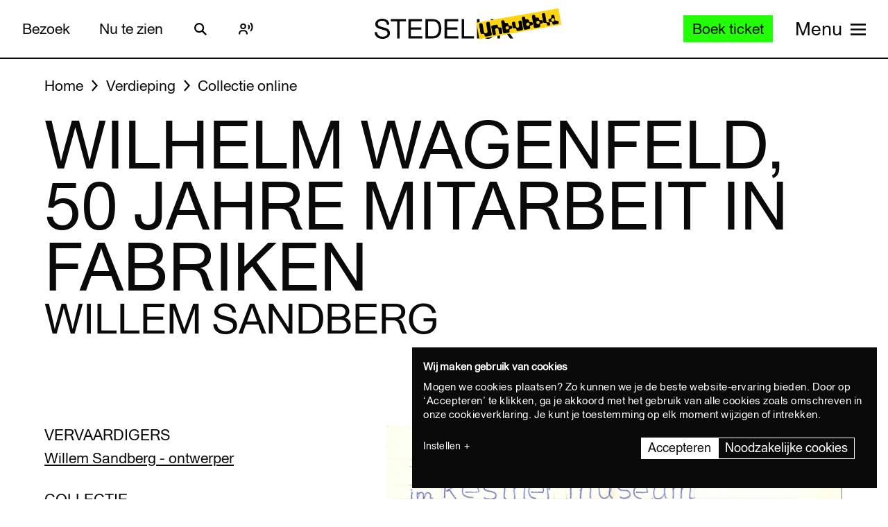

--- FILE ---
content_type: text/javascript
request_url: https://widget.enviso.io/build-ts/enviso-cross-sell-dialog-element-BAbnYYXD.js
body_size: 283
content:
import{a as e}from"./lit-wO7IkD7r.js";import{a as t,i as n,n as r}from"./decorators-CtOfOmFl.js";import{t as i}from"./enviso-base-element-Bf_ajl9d.js";import{n as a}from"./enviso-global-CdiNL5gB.js";import{c as o,n as s}from"./cross-sell-events-C-mF7izl.js";let c=class extends i{constructor(...e){super(...e),this.onOpenCrossSellDialogListener=(e,t)=>{t&&(this.offerDetails=t),this.crossSellFlow.offer=this.offerDetails,this.crossSellFlow.requestUpdate(),this.crossSellDialog.show()},this.onCrossSellReservationCreatedListener=()=>this.crossSellReservationAdded()}render(){var t;return super.applyStyle(e`<enviso-dialog id="cross-sell-dialog"><enviso-cross-sell-ticket-flow id="cross-sell-ticket-flow" data-testid="enviso-cross-sell-offer-dialog-${(t=this.offerDetails)==null?void 0:t.id}" .offer="${this.offerDetails}" .autoSelectVisitTime="${!0}" .crossSellController="${this.crossSellController}"><slot name="above-cross-sell-time-selection-step" slot="above-cross-sell-time-selection-step"></slot></enviso-cross-sell-ticket-flow></enviso-dialog>`)}connectedCallback(){super.connectedCallback(),this.crossSellController.addEventListener(s,e=>{let t=e;this.onOpenCrossSellDialogListener(t.detail.id,t.detail.offer)}),this.crossSellController.addEventListener(o,this.onCrossSellReservationCreatedListener)}disconnectedCallback(){this.crossSellController.removeEventListener(s,e=>{let t=e;this.onOpenCrossSellDialogListener(t.detail.id,t.detail.offer)}),this.crossSellController.removeEventListener(o,this.onCrossSellReservationCreatedListener),super.disconnectedCallback()}crossSellReservationAdded(){this.$(`cross-sell-dialog`).hide()}};a([n({type:Object,attribute:!1})],c.prototype,`crossSellController`,void 0),a([n({type:Object,attribute:!1})],c.prototype,`offerDetails`,void 0),a([r(`#cross-sell-ticket-flow`)],c.prototype,`crossSellFlow`,void 0),a([r(`#cross-sell-dialog`)],c.prototype,`crossSellDialog`,void 0),c=a([t(`enviso-cross-sell-dialog`)],c);export{c as t};

--- FILE ---
content_type: text/javascript
request_url: https://widget.enviso.io/build-ts/enviso-date-element-lBh0pqBt.js
body_size: 2297
content:
import{a as e}from"./lit-wO7IkD7r.js";import{a as t,i as n}from"./decorators-CtOfOmFl.js";import{A as r,C as i,M as a}from"./enviso-core-l9H287Ze.js";import{t as o}from"./enviso-base-element-Bf_ajl9d.js";import{n as s}from"./enviso-global-CdiNL5gB.js";import{t as c}from"./if-defined-BAhD951b.js";import{n as l}from"./enviso-element-decorators-DPJPFW7i.js";let u=class extends o{constructor(){super(),this.label=``,this.value=void 0,this.info=``,this.required=!1,this.requiredErrorMessage=``,this.minDateErrorMessage=``,this.maxDateErrorMessage=``,this.minimumYearsAgo=0}render(){var t,n,a,o,s;let l=this.value?i.fromISO(this.value):void 0,u=this.minDate?i.fromISO(this.minDate):void 0,d=this.maxDate?i.fromISO(this.maxDate):void 0;return super.applyStyle(e`<style>:host{display:block}:host([required]) .enviso-date-label::after{content:'*';margin-left:.3em}.enviso-date-wrapper{display:flex;align-items:center;justify-content:space-between;margin-bottom:.5em;max-width:21.85em;width:100%}.enviso-date-label{display:block;font-weight:700;margin-bottom:.5em;color:#4a4a4a;font-size:1em}.enviso-date-value{line-height:1.3;background-color:#fff;color:#000;font-size:1.15em;padding:.5em;border-radius:3px;border:1px solid #4a4a4a}.enviso-date-value[name=year]{width:3.5em}.enviso-date-value[name=month]{flex:.5 auto;margin:0 .2em;padding:.5em .75em .5em .5em;-webkit-padding-end:2em;-moz-appearance:none;-webkit-appearance:none;appearance:none;background-image:url('data:image/svg+xml;charset=US-ASCII,%3Csvg%20xmlns%3D%22http%3A%2F%2Fwww.w3.org%2F2000%2Fsvg%22%20width%3D%22292.4%22%20height%3D%22292.4%22%3E%3Cpath%20fill%3D%22%23000000%22%20d%3D%22M287%2069.4a17.6%2017.6%200%200%200-13-5.4H18.4c-5%200-9.3%201.8-12.9%205.4A17.6%2017.6%200%200%200%200%2082.2c0%205%201.8%209.3%205.4%2012.9l128%20127.9c3.6%203.6%207.8%205.4%2012.8%205.4s9.2-1.8%2012.8-5.4L287%2095c3.5-3.5%205.4-7.8%205.4-12.8%200-5-1.9-9.2-5.5-12.8z%22%2F%3E%3C%2Fsvg%3E');background-repeat:no-repeat;background-position:right .7em top 50%;background-size:.65em auto}.enviso-date-value[name=month]::-ms-expand{display:none}.enviso-date-value[name=day]{width:3em}.enviso-date-value:focus{outline:0;border-color:var(--enviso-secondary-color,#27a58c);box-shadow:0 0 0 2px var(--enviso-secondary-color,#27a58c)}.enviso-date-info{font-size:.875em;font-weight:300;line-height:16px;color:#2e2e30;margin:0;margin-bottom:.5em}.enviso-date-error-message p{margin:0;margin-top:-.4em;font-size:.875em;color:#db0000;line-height:20px}.enviso-relation-form__label{font-weight:400;font-size:1rem;color:currentColor}.enviso-relation-form__birthdate-wrapper{width:100%;max-width:unset;display:flex;gap:.25rem}.enviso-relation-form__birthdate-wrapper .enviso-date-value[name=month]{margin:0;flex:2}.enviso-relation-form__birthdate-wrapper .enviso-date-value[name=day],.enviso-relation-form__birthdate-wrapper .enviso-date-value[name=year]{width:100%;box-sizing:border-box;flex:1}.enviso-date-part-order-0{order:0}.enviso-date-part-order-1{order:1}.enviso-date-part-order-2{order:2}@media (min-width:1100px){.enviso-relation-form__birthdate-wrapper .enviso-date-value[name=month]{flex:1}}@media (min-width:1350px){.enviso-relation-form__birthdate-wrapper .enviso-date-value[name=month]{flex:2}}</style><label class="enviso-date-label ${(t=this.extraLabelClass)==null?``:t}">${this.label}</label><p class="enviso-date-info">${this.info?this.info:``}</p><div class="enviso-date-wrapper ${(n=this.extraWrapperClass)==null?``:n}"><input name="year" type="number" aria-required="${this.required}" aria-label="${this.t(`year`)}" class="enviso-date-value enviso-date-part-order-${this.getDatePartPosition(`year`)}" min="${(a=u==null?void 0:u.year)==null?0:a}" max="${c(d==null?void 0:d.year)}" placeholder="${this.t(`year`)}" .value="${(o=l==null?void 0:l.year.toString())==null?``:o}" @keydown="${this.onNumberInputKeyDown}" @change="${this.onChange}"> <select name="month" aria-required="${this.required}" aria-label="${this.t(`month`)}" class="enviso-date-value enviso-date-part-order-${this.getDatePartPosition(`month`)}" @change="${this.onChange}">${r.map((t,n)=>e`<option value="${n}" .selected="${!!l&&l.month-1===n}">${this.t(t)}</option>`)}</select> <input name="day" aria-required="${this.required}" type="number" aria-label="${this.t(`day`)}" class="enviso-date-value enviso-date-part-order-${this.getDatePartPosition(`day`)}" min="1" max="${this.getDaysInMonth()}" placeholder="${this.t(`day`)}" .value="${(s=l==null?void 0:l.day.toString())==null?`1`:s}" @keydown="${this.onNumberInputKeyDown}" @change="${this.onChange}"></div><div class="enviso-date-error-message">${this.errorMessage?e`<p>${this.errorMessage}</p>`:``}</div>`)}getDatePartPosition(e){return new Intl.DateTimeFormat(this.language.code).formatToParts().filter(e=>[`year`,`month`,`day`].includes(e.type)).map(e=>e.type).indexOf(e)}get yearInputElement(){var e;return(e=this.$$(`.enviso-date-value[name=year]`))==null?void 0:e}get monthSelectElement(){var e;return(e=this.$$(`.enviso-date-value[name=month]`))==null?void 0:e}get dayInputElement(){var e;return(e=this.$$(`.enviso-date-value[name=day]`))==null?void 0:e}get selectedMonthIndex(){var e,t;return Number((e=(t=this.$$(`.enviso-date-value[name=month]`))==null?void 0:t.value)==null?0:e)}onChange(e){let t=e.relatedTarget;if(this.yearInputElement===t||this.monthSelectElement===t||this.dayInputElement===t)return;let n=this.parseYear(this.yearInputElement.value),r=parseInt(this.dayInputElement.value,10);if(!isNaN(n)&&!isNaN(r)&&isFinite(n)&&isFinite(r)&&r){var a,o;let e=this.getDaysInMonth();r>e&&(r=e);let t=this.minDate?i.fromISO(this.minDate):void 0,s=this.maxDate?i.fromISO(this.maxDate):void 0;n=Math.max(n,(a=t==null?void 0:t.year)==null?0:a),s&&(n=Math.min(n,s.year)),this.value=(o=i.local(n,this.selectedMonthIndex+1,r,0).toISODate())==null?void 0:o}else this.value=void 0;this.checkValidity(),this.fireEvent(`change`,{value:this.value}),this.requestUpdate()}parseYear(e){let t=parseInt(e,10),n=new Date().getFullYear();if(e.length===4)return t<=n-150||t>=n+150?n:t;let r=n%1e3,i=n-r,a=i-100;return(t>r-this.minimumYearsAgo?a:i)+t}onNumberInputKeyDown(e){!e.ctrlKey&&e.key.length===1&&!/\d/.test(e.key)&&e.preventDefault()}validateInput(){let e=this.value?i.fromISO(this.value):void 0;return this.errorMessage=void 0,!(this.required&&!this.passesRequiredValidation(e)||this.minDate&&!this.passesMinDateValidation(e)||this.maxDate&&!this.passesMaxDateValidation(e))}passesRequiredValidation(e){return e?!0:(this.errorMessage=this.requiredErrorMessage,!1)}passesMinDateValidation(e){return this.minDate&&e&&e<i.fromISO(this.minDate)?(this.errorMessage=this.minDateErrorMessage,!1):!0}passesMaxDateValidation(e){return this.maxDate&&e&&e>i.fromISO(this.maxDate)?(this.errorMessage=this.maxDateErrorMessage,!1):!0}checkValidity(){let e=this.validateInput();return this.requestUpdate(`errorMessage`),e}validate(){return this.checkValidity()}focus(e){var t;(t=this.yearInputElement)==null||t.focus(e)}getDaysInMonth(){var e;let t=(e=this.yearInputElement)!=null&&e.value?parseInt(this.yearInputElement.value,10):new Date().getFullYear();return!isNaN(t)&&isFinite(t)?a(t,this.selectedMonthIndex):31}};s([n({type:String,attribute:!0})],u.prototype,`label`,void 0),s([n({type:String,attribute:`extra-label-class`})],u.prototype,`extraLabelClass`,void 0),s([n({type:String,attribute:`extra-wrapper-class`})],u.prototype,`extraWrapperClass`,void 0),s([n({converter:l,attribute:!0,reflect:!0})],u.prototype,`value`,void 0),s([n({type:String,attribute:!0})],u.prototype,`info`,void 0),s([n({type:Boolean,attribute:!0,reflect:!0})],u.prototype,`required`,void 0),s([n({type:String,attribute:`required-error-message`})],u.prototype,`requiredErrorMessage`,void 0),s([n({converter:l,attribute:`min-date`})],u.prototype,`minDate`,void 0),s([n({type:String,attribute:`min-date-error-message`})],u.prototype,`minDateErrorMessage`,void 0),s([n({converter:l,attribute:`max-date`})],u.prototype,`maxDate`,void 0),s([n({type:String,attribute:`max-date-error-message`})],u.prototype,`maxDateErrorMessage`,void 0),s([n({type:String,attribute:!1,reflect:!0})],u.prototype,`errorMessage`,void 0),s([n({type:Number,attribute:`minimum-years-ago`})],u.prototype,`minimumYearsAgo`,void 0),u=s([t(`enviso-date`)],u);export{u as t};

--- FILE ---
content_type: text/javascript
request_url: https://widget.enviso.io/build-ts/enviso-customer-dialog-element-Bdc-AN4O.js
body_size: 1214
content:
import{a as e,n as t}from"./lit-wO7IkD7r.js";import{a as n,i as r,r as i}from"./decorators-CtOfOmFl.js";import{D as a}from"./enviso-core-l9H287Ze.js";import{t as o}from"./enviso-base-element-Bf_ajl9d.js";import{n as s}from"./enviso-global-CdiNL5gB.js";import{a as c}from"./enviso-ticketing-widget-api-DYJHUOUK.js";import{t as l}from"./class-map-aLlAh5pY.js";let u=class extends o{constructor(...e){super(...e),this.menuItem=`orders`,this.hideTimeslotEnd=!1,this.supportsMemberships=!1}render(){let t=e`<style>body{overflow:hidden}.enviso-dialog-content{width:100%;height:100%;display:block;overflow-y:auto}.enviso-customer-menu{display:flex;align-items:stretch;justify-content:start;width:100%;height:100%}.enviso-customer-menu nav{position:fixed;bottom:0;left:0;right:0;background-color:#fff;box-shadow:0 0 .25rem rgba(0,0,0,.1);z-index:10000}.enviso-customer-menu .enviso-customer-menu-navigation{display:flex;justify-content:space-around;list-style:none;padding:0;margin:0}.enviso-customer-menu .enviso-customer-menu-navigation li{display:flex;flex:1 0 auto}.enviso-customer-menu .enviso-customer-menu-navigation a{display:block;text-decoration:none;color:inherit;width:100%;text-align:center;padding:12px 0;cursor:pointer;transition:all .1s ease}.enviso-customer-menu .enviso-customer-menu-navigation a:focus-visible{outline:2px solid var(--enviso-secondary-color,#1f8474);outline-offset:-2px;border-radius:4px}.enviso-customer-menu .enviso-customer-menu-navigation li.active{color:var(--enviso-secondary-color,#1f8474);font-weight:500}.enviso-customer-menu .enviso-customer-menu-navigation span{display:none}.enviso-customer-menu .enviso-customer-menu-navigation span:hover{font-weight:500}.enviso-customer-menu .enviso-customer-menu-navigation a enviso-icon{font-size:1.25em}@media screen and (min-width:1100px){.enviso-dialog-content{height:75vh}.enviso-customer-menu nav{flex:1 0 15%;position:relative;box-shadow:none;border-right:1px solid var(--enviso-secondary-color,#1f8474);margin-right:1em}.enviso-customer-menu .enviso-customer-menu-navigation{display:block;padding-right:1em}.enviso-customer-menu .enviso-customer-menu-navigation a{text-align:left;white-space:nowrap}.enviso-customer-menu .enviso-customer-menu-navigation span{display:inline-block;margin-left:8px}}</style>`;return super.applyStyle(e`${t}<enviso-dialog class="enviso-registered-customer-detail" dialog-title="${this.dialogTitle}" .hideDialogTitle="${!0}"><div class="enviso-customer-menu"><nav><ul class="enviso-customer-menu-navigation"><li class="${l(this.getNavItemClasses(`orders`))}" @click="${()=>this.setMenuItem(`orders`)}" @keydown="${e=>a(e,()=>this.setMenuItem(`orders`))}"><a href="#" aria-label="${this.t(`My orders`)}"><enviso-icon name="purchase-order"></enviso-icon><span>${this.t(`My orders`)}</span></a></li>${this._if(this.supportsMemberships,e`<li class="${l(this.getNavItemClasses(`memberships`))}" @click="${()=>this.setMenuItem(`memberships`)}" @keydown="${e=>a(e,()=>this.setMenuItem(`memberships`))}"><a href="#" aria-label="${this.t(`My memberships`)}"><enviso-icon name="bank-cards"></enviso-icon><span>${this.t(`My memberships`)}</span></a></li>`)}<li class="${l(this.getNavItemClasses(`details`))}" @click="${()=>this.setMenuItem(`details`)}" @keydown="${e=>a(e,()=>this.setMenuItem(`details`))}"><a href="#" aria-label="${this.t(`My details`)}"><enviso-icon name="customer"></enviso-icon><span>${this.t(`My details`)}</span></a></li><li class="${l(this.getNavItemClasses(`relations`))}" @click="${()=>this.setMenuItem(`relations`)}" @keydown="${e=>a(e,()=>this.setMenuItem(`relations`))}"><a href="#" aria-label="${this.t(`My relations`)}"><enviso-icon name="user-group-man-man"></enviso-icon><span>${this.t(`My relations`)}</span></a></li></ul></nav><div class="enviso-dialog-content">${this.renderContent()}</div></div></enviso-dialog>`)}getNavItemClasses(e){return this.menuItem===e?{active:!0}:{}}connectedCallback(){super.connectedCallback(),c().getVenue().then(e=>{this.supportsMemberships=e.settings.membership})}get dialogTitle(){switch(this.menuItem){case`orders`:return this.t(`My orders`);case`memberships`:return this.t(`My memberships`);case`details`:return this.t(`My details`);case`relations`:return this.t(`My relations`);default:return``}}renderContent(){switch(this.menuItem){case`details`:return e`<enviso-customer-details></enviso-customer-details>`;case`orders`:return e`<enviso-customer-order-list @initiaterebooking="${()=>this.hide()}" .hideTimeslotEnd="${this.hideTimeslotEnd}" @closeModal="${()=>this.hide()}"></enviso-customer-order-list>`;case`memberships`:return e`<enviso-customer-membership-list></enviso-customer-membership-list>`;case`relations`:return e`<enviso-customer-relations-list></enviso-customer-relations-list>`;default:return t}}setMenuItem(e){this.menuItem=e}show(e){this.menuItem=e,this.$$(`enviso-dialog`).show()}hide(){this.$$(`enviso-dialog`).hide()}};s([r({type:String,attribute:`menu-item`})],u.prototype,`menuItem`,void 0),s([r({attribute:`hide-timeslot-end`,type:Boolean})],u.prototype,`hideTimeslotEnd`,void 0),s([i()],u.prototype,`supportsMemberships`,void 0),u=s([n(`enviso-customer-dialog`)],u);export{u as t};

--- FILE ---
content_type: text/javascript
request_url: https://widget.enviso.io/build-ts/enviso-ticket-selection-element-DBLH_E7R.js
body_size: 2195
content:
import{a as e,l as t,n}from"./lit-wO7IkD7r.js";import{a as r,i,r as a}from"./decorators-CtOfOmFl.js";import{C as o}from"./enviso-core-l9H287Ze.js";import{t as s}from"./enviso-base-element-Bf_ajl9d.js";import{l as c,n as l}from"./enviso-global-CdiNL5gB.js";import{t as u}from"./if-defined-BAhD951b.js";import{n as d,r as f}from"./enviso-analytics-BQyNXAMi.js";import{i as p,r as m}from"./enviso-ticketing-widget-api-DYJHUOUK.js";import{t as h}from"./enviso-element-decorators-DPJPFW7i.js";let g=class extends s{get usePricerulePrices(){var e,t;return!((e=(t=this.offer)==null?void 0:t.showPrices)==null||e)&&this.showOriginalPrices}constructor(){super(),this.loaded=!1,this.rebookProducts=[],this.values=[],this.disabled=!1,this.showOriginalPrices=!1,this.productPricePeriod=30}render(){let t=this.tickets;return super.applyStyle(e`<style>:host{display:block}.enviso-tickets{margin-bottom:-1em;margin-right:-1em;display:grid;grid-template-columns:calc(50% - 1em) calc(50% - 1em);align-items:stretch}:host enviso-ticket-item{margin-bottom:1em;margin-right:1em;box-sizing:border-box}.enviso-tickets.enviso-tickets-mobile{margin-right:0;display:block}:host .enviso-tickets-mobile enviso-ticket-item{float:none;margin-right:0;width:auto}:host .enviso-tickets:after{content:'';display:block;clear:both}:host enviso-loader{display:block;width:100%}</style>${this.error?e`<enviso-error .error="${this.error}"></enviso-error>`:this.loaded?t.length!==0&&!this.offer.soldOut?e`<enviso-responsive class="enviso-tickets" max-width="700" responsive-class="enviso-tickets-mobile">${t.map(t=>{var r,i,a,o,s,l,d,f;let p=this.rebookProducts.length===0?(a=t.maximumTicketQuantity)==null?100:a:(r=(i=this.rebookProducts.find(e=>e.ticket.id===t.id))==null?void 0:i.quantity)==null?0:r,m=this.rebookProducts.length!==0&&((o=this.rebookProducts.find(e=>e.ticket.id===t.id))==null?void 0:o.voucherPassId)!==void 0,h=this.rebookProducts.length!==0&&this.offer.ticketOfferType===`Group`||m||((s=this.offer.membershipValidity)==null?void 0:s.type)===`FlexibleDate`||this.disabled,g=t.enforceMinimum===!1;return p>0?e`<enviso-ticket-item name="${(l=t.localizedName)==null?t.name:l}" type="${this.t(this.offerType===`Ticket`?`Ticket`:`Product`)}" description="${u(t.description)}" ?hide-price="${!this.offer.showPrices&&!this.showOriginalPrices}" price="${c(t.price,t.currency,this.language)}" price-value="${t.price}" pricerule-price="${c(t.pricerulePrice,t.currency,this.language)}" ticket-id="${t.id}" max-tickets="${p}" min-tickets="${u(t.minimumTicketQuantity)}" ?disable-minimum-enforcement="${g}" ?group-ticket="${this.offer.ticketOfferType===`Group`}" @change="${e=>this.onChangeAmount(e,t)}" value="${(d=(f=this.values.find(e=>e.ticket.id===t.id))==null?void 0:f.quantity)==null?0:d}" ?disabled="${h}" image-url="${u(t.imageUrl)}" pricing-strategy="${this.offer.pricingStrategy}" data-testid="enviso-ticket-item.product-${t.id}"></enviso-ticket-item>`:n})}</enviso-responsive>`:e`<div>${this.t(`There are no tickets available.`)}</div>`:e`<enviso-loader></enviso-loader>`}`)}connectedCallback(){super.connectedCallback(),this.loadData()}onChangeAmount(e,t){if(!this.offer)throw Error(`Offer not loaded`);let n=e.detail.value;this.usePricerulePrices&&(this.tickets.find(e=>e.id===t.id).pricerulePrice=this.getProductPrice(t.id,n),this.setPrice(t,n));let r=[...this.values],i=this.offer.groupSize&&this.offer.groupSize>0&&this.offer.ticketOfferType===`Group`&&this.offer.barcodeGenerationStrategy===`PerGroup`?Math.ceil(n/this.offer.groupSize):n;n===0?r.removeIf(e=>e.ticket.id===t.id):r.some(e=>e.ticket.id===t.id)?(r.find(e=>e.ticket.id===t.id).quantity=n,r.find(e=>e.ticket.id===t.id).numberOfTickets=i):r.push({ticket:t,quantity:n,numberOfTickets:i}),this.values=r,this.fireEvent(`change`,{ticket:t,amount:n,numberOfTickets:i})}getProductPrice(e,t){let n=[],r=Math.max(1,t);if(this.productPrices!==void 0){for(let t of this.productPrices.days)for(let r of t.products)r.id===e&&n.push(...r.prices);if(n.length!==0)return this.showPricesPriceType===`highestUnit`?Math.max(...n):this.showPricesPriceType===`highestTotal`?Math.max(...n)*r:this.showPricesPriceType===`lowestTotal`?Math.min(...n)*r:Math.min(...n)}}setPrice(e,t){let n=Math.max(1,t);(this.showPricesPriceType===`highestTotal`||this.showPricesPriceType===`lowestTotal`)&&(e.price=e.originalPrice*n)}loadData(){var e=this;return t(function*(){var t,n,r;let i=(t=e.offerId)==null?e.settings.offerId:t;if(!i)throw`No offerId set`;let a=(n=yield(r=e.crossSellController)==null?void 0:r.findMatchingProductReservations(i))==null?[]:n;m().fetchOfferDetail(i,e.language.code).then(t=>{e.offer=t,f().reportProductImpressions(d(t)),e.rebookProducts.length===0&&(a.length===0?e.tickets.filter(e=>{var t;return e.enforceMinimum&&((t=e.minimumTicketQuantity)==null?0:t)>0}).forEach(t=>e.values.push({ticket:t,quantity:t.minimumTicketQuantity,numberOfTickets:t.minimumTicketQuantity})):a.forEach(t=>{e.values.push({ticket:t.product,quantity:t.quantity,numberOfTickets:t.quantity})})),e.rebookProducts.forEach(t=>e.values.push({ticket:t.ticket,quantity:t.quantity,numberOfTickets:void 0}))}).then(()=>e.loadProductPrices()).then(()=>{e.loaded=!0,e.requestUpdate(`tickets`)}).catch(t=>{e.error=t,e.requestUpdate(`error`)})})()}updated(e){e.has(`showOriginalPrices`)&&this.showOriginalPrices&&this.loadProductPrices(),super.updated(e)}loadProductPrices(){var e=this;return t(function*(){if(e.offerId===void 0)throw`No offerId set`;if(e.productPrices||!e.usePricerulePrices)return yield Promise.resolve();e.productPrices=yield p().fetchProductPrices(e.offerId,e.getProductPricesPeriods()[0],e.getProductPricesPeriods()[1]),e.tickets.forEach(t=>{var n;let r=e.values.find(e=>e.ticket.id===t.id),i=(n=r==null?void 0:r.quantity)==null?1:n;t.pricerulePrice=e.getProductPrice(t.id,i),t.originalPrice!=null||(t.originalPrice=t.price),e.setPrice(t,i)}),e.requestUpdate(`tickets`)})()}get tickets(){var e,t;return(e=(t=this.offer)==null?void 0:t.products)==null?[]:e}get requiredTickets(){if(!this.offer)return 0;let e=0;if(this.offer.ticketOfferType===`Regular`)this.values.forEach(t=>e+=t.quantity);else{var t;let n=this.values.sum(e=>e.quantity);e=Math.ceil(n/((t=this.offer.groupSize)==null?200:t))}return e}getProductPricesPeriods(){let e=Math.min(this.productPricePeriod>0?this.productPricePeriod:30,30);if(this.preferredDates===void 0||this.preferredDates.length===0)return[o.now(),o.now().plus({days:e})];{let t=o.fromISO(this.preferredDates[0]),n=o.fromISO(this.preferredDates[this.preferredDates.length-1]);return!t.isValid||!n.isValid?[o.now(),o.now().plus({days:e})]:n.diff(t,`days`).days>30?[t,t.plus({days:e})]:[t,n]}}};l([a()],g.prototype,`error`,void 0),l([i({attribute:`offer-id`,type:Number})],g.prototype,`offerId`,void 0),l([i({attribute:`offer-type`,type:String})],g.prototype,`offerType`,void 0),l([i({attribute:`rebook-products`,type:Array})],g.prototype,`rebookProducts`,void 0),l([a()],g.prototype,`values`,void 0),l([i({type:Object,attribute:!1})],g.prototype,`crossSellController`,void 0),l([i({type:Boolean,attribute:`disabled`})],g.prototype,`disabled`,void 0),l([i({attribute:`show-prices-type`,type:String})],g.prototype,`showPricesPriceType`,void 0),l([i({type:Boolean,attribute:`show-original-prices`})],g.prototype,`showOriginalPrices`,void 0),l([i({converter:h,attribute:`preferred-dates`})],g.prototype,`preferredDates`,void 0),l([i({type:Number,attribute:`product-price-period`})],g.prototype,`productPricePeriod`,void 0),g=l([r(`enviso-ticket-selection`)],g);export{g as t};

--- FILE ---
content_type: text/javascript
request_url: https://widget.enviso.io/build-ts/enviso-multi-checkbox-element-DQfXW5Wg.js
body_size: 523
content:
import{a as e}from"./lit-wO7IkD7r.js";import{a as t,i as n}from"./decorators-CtOfOmFl.js";import{t as r}from"./enviso-base-element-Bf_ajl9d.js";import{n as i}from"./enviso-global-CdiNL5gB.js";let a=class extends r{constructor(){super(),this.label=``,this.options=[],this.selectedItems=[],this.required=!1}render(){return super.applyStyle(e`<style>:host{display:block}:host([required]) .enviso-multi-checkbox-label::after{content:'*';margin-left:.3em}.enviso-multi-checkbox-label{display:block;font-weight:700;margin-bottom:.5em;color:#4a4a4a;font-size:1em}.enviso-multi-checkbox-container{margin-top:.5em;display:flex}.enviso-multi-checkbox-error-message{margin:0;font-size:.875em;color:#db0000;line-height:20px}</style><label class="enviso-multi-checkbox-label">${this.label}</label> ${this.options.map(t=>e`<div class="enviso-multi-checkbox-container row"><enviso-checkbox data-testid="enviso-form-item-${this.label.concat(`_`,t.value).replace(/\W/g,`_`)}" @change="${()=>this.selectValue(t.value)}"><span>${t.text}</span></enviso-checkbox></div>`)} ${this.errorMessage?e`<p class="enviso-multi-checkbox-error-message">${this.errorMessage}</p>`:``}`)}get value(){return this.selectedItems}set value(e){this.selectedItems=e}selectValue(e){var t;(t=this.selectedItems)!=null&&t.includes(e)?this.selectedItems.splice(this.selectedItems.indexOf(e),1):this.selectedItems.push(e),this.validateInput(),this.requestUpdate(),this.fireEvent(`change`,{values:this.selectedItems})}validateInput(){return this.errorMessage=``,!(this.required&&!this.passesRequiredValidation(this.selectedItems))}passesRequiredValidation(e){return!e||e.length<=0?(this.errorMessage=this.requiredErrorMessage,!1):!0}checkValidity(){let e=this.validateInput();return this.requestUpdate(`errorMessage`),e}validate(){return this.checkValidity()}};i([n({type:String,attribute:!0})],a.prototype,`label`,void 0),i([n({type:Array,attribute:!0})],a.prototype,`options`,void 0),i([n({type:Array,attribute:!0,reflect:!0})],a.prototype,`value`,null),i([n({type:Array,attribute:!1})],a.prototype,`selectedItems`,void 0),i([n({type:Boolean,attribute:!0,reflect:!0})],a.prototype,`required`,void 0),i([n({type:String,attribute:`required-error-message`})],a.prototype,`requiredErrorMessage`,void 0),i([n({type:String,attribute:!1,state:!1})],a.prototype,`errorMessage`,void 0),a=i([t(`enviso-multi-checkbox`)],a);export{a as t};

--- FILE ---
content_type: text/javascript
request_url: https://widget.enviso.io/build-ts/enviso-loader-element-DjE2p07W.js
body_size: 33
content:
import{a as e}from"./lit-wO7IkD7r.js";import{a as t}from"./decorators-CtOfOmFl.js";import{t as n}from"./enviso-base-element-Bf_ajl9d.js";import{n as r}from"./enviso-global-CdiNL5gB.js";let i=class extends n{constructor(){super()}render(){return super.applyStyle(e`<style>:host{display:inline-block;width:1em;height:1em;font-size:2em;position:relative}.enviso-loader-icon{display:inline-block;animation:enviso-loader-rotating 5s linear infinite;-webkit-animation:enviso-loader-rotating 5s linear infinite;width:1em;height:1em;line-height:1em;position:absolute;top:50%;left:50%;transform:translate(-50%,-50%)}@-webkit-keyframes enviso-loader-rotating{from{transform:translate(-50%,-50%) rotate(0)}to{transform:translate(-50%,-50%) rotate(360deg)}}@keyframes enviso-loader-rotating{from{transform:translate(-50%,-50%) rotate(0)}to{transform:translate(-50%,-50%) rotate(360deg)}}</style><enviso-icon class="enviso-loader-icon" name="inactive-state"></enviso-icon>`)}};i=r([t(`enviso-loader`)],i);export{i as t};

--- FILE ---
content_type: text/javascript
request_url: https://widget.enviso.io/build-ts/components/common/enviso-style-element.js
body_size: 165
content:
import{a as e,t}from"../../lit-wO7IkD7r.js";import{a as n,i as r}from"../../decorators-CtOfOmFl.js";import"../../enviso-core-l9H287Ze.js";import{n as i,t as a}from"../../enviso-global-CdiNL5gB.js";let o=class extends t{constructor(){super(),this.stylingService=a.resolve().styling}render(){return e`<style>:host{display:none}</style><slot></slot>`}connectedCallback(){super.connectedCallback(),this.registerCss()}registerCss(){let e=this.innerText;this.stylingService.addCss(e,this.for)}};i([r({type:String})],o.prototype,`for`,void 0),o=i([n(`enviso-style`)],o);export{o as EnvisoStyleElement};

--- FILE ---
content_type: text/javascript
request_url: https://widget.enviso.io/build-ts/enviso-loader-overlay-element-D8IbHtzH.js
body_size: 532
content:
import{a as e}from"./lit-wO7IkD7r.js";import{a as t,i as n}from"./decorators-CtOfOmFl.js";import{t as r}from"./enviso-base-element-Bf_ajl9d.js";import{n as i}from"./enviso-global-CdiNL5gB.js";import{t as a}from"./until-C-nlAyT7.js";let o=class extends r{constructor(){super(),this.enabled=!1}render(){let t=e`${this._if(this.enabled,e`<div class="overlay"><enviso-loader></enviso-loader></div>`)}<slot></slot>`;return super.applyStyle(e`<style>:host{display:block;position:relative}.overlay{background:rgba(255,255,255,.7);position:absolute;top:0;bottom:0;left:0;right:0;display:flex;justify-content:center;align-items:center;z-index:200}</style>${this.promise?a(this.promise.then(()=>t).catch(t=>e`<enviso-error .error="${t}"></enviso-error>`),e`<enviso-loader></enviso-loader>`):t}`)}};i([n({type:Boolean,attribute:`enabled`})],o.prototype,`enabled`,void 0),i([n({attribute:!1})],o.prototype,`promise`,void 0),o=i([t(`enviso-loader-overlay`)],o);export{o as t};